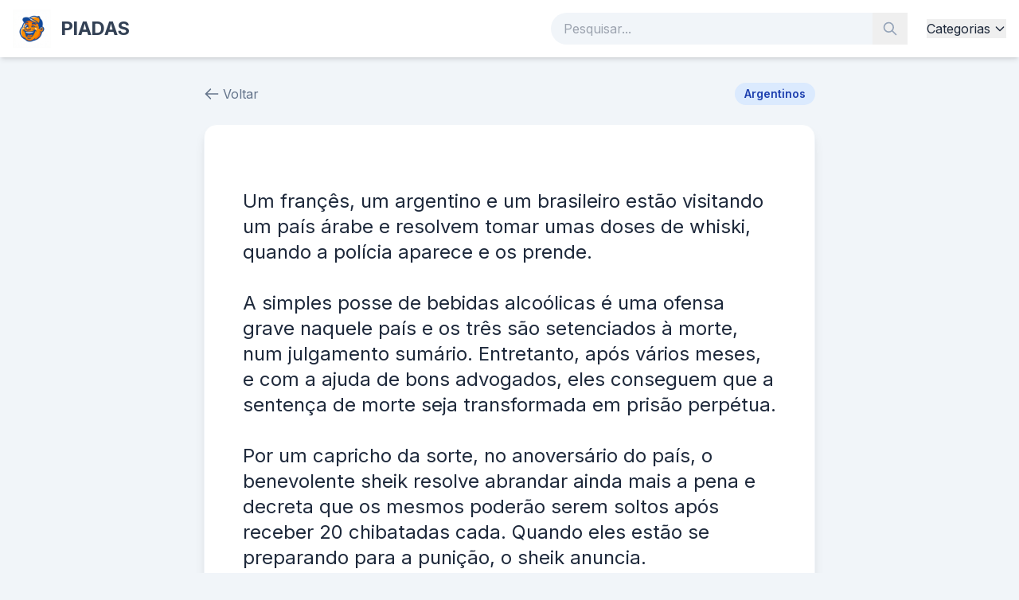

--- FILE ---
content_type: text/html; charset=UTF-8
request_url: https://www.sergeicartoons.com/suportando_o_castigo.htm
body_size: 8888
content:
<!DOCTYPE html>
<html lang="pt-BR">

<head>
    <meta charset="UTF-8">
    <meta name="viewport" content="width=device-width, initial-scale=1.0">
    <title>
        SergeiCartoons.com - As Melhores Piadas
    </title>
    <script src="https://cdn.tailwindcss.com"></script>
    <script src="https://code.jquery.com/jquery-3.7.1.min.js"></script>
    <script>
        tailwind.config = {
            theme: {
                extend: {
                    colors: {
                        primary: '#3b82f6',
                        secondary: '#1e40af',
                    }
                }
            }
        }
    </script>
    <link href="https://fonts.googleapis.com/css2?family=Inter:wght@400;600;700&display=swap" rel="stylesheet">
    <style>
        body {
            font-family: 'Inter', sans-serif;
        }
    </style>
    <!-- Google tag (gtag.js) -->
    <script async src="https://www.googletagmanager.com/gtag/js?id=G-TK5DJ654ER"></script>
    <script>
        window.dataLayer = window.dataLayer || [];
        function gtag() { dataLayer.push(arguments); }
        gtag('js', new Date());

        gtag('config', 'G-TK5DJ654ER');
    </script>
</head>

<body class="bg-slate-100 text-slate-800 flex flex-col min-h-screen">

    <nav class="bg-white shadow-md sticky top-0 z-50">
        <div class="container mx-auto px-4 py-3 flex justify-between items-center">
            <a href="/" class="flex items-center transition hover:opacity-90">
                <img src="/assets/img/sergei_logo.png" alt="SergeiCartoons.com" class="h-10 md:h-12 w-auto">
                <span class="ml-3 text-2xl font-bold text-slate-700 tracking-tight">PIADAS</span>
            </a>

            <div class="hidden md:flex space-x-6 items-center flex-grow justify-end ml-6">
                <form action="/search.php" method="GET" class="relative w-full max-w-md">
                    <input type="text" name="q" placeholder="Pesquisar..."
                        class="w-full bg-slate-100 border-none rounded-full py-2 pl-4 pr-10 text-slate-700 focus:ring-2 focus:ring-blue-500 transition">
                    <button type="submit" class="absolute right-0 top-0 h-full px-3 text-slate-400 hover:text-blue-600">
                        <svg class="w-5 h-5" fill="none" stroke="currentColor" viewBox="0 0 24 24">
                            <path stroke-linecap="round" stroke-linejoin="round" stroke-width="2"
                                d="M21 21l-6-6m2-5a7 7 0 11-14 0 7 7 0 0114 0z"></path>
                        </svg>
                    </button>
                </form>
                <div class="relative group">
                    <button class="hover:text-blue-600 font-medium transition flex items-center">
                        Categorias
                        <svg class="w-4 h-4 ml-1" fill="none" stroke="currentColor" viewBox="0 0 24 24">
                            <path stroke-linecap="round" stroke-linejoin="round" stroke-width="2" d="M19 9l-7 7-7-7">
                            </path>
                        </svg>
                    </button>
                    <div
                        class="absolute left-0 mt-2 w-48 bg-white rounded-lg shadow-xl py-2 hidden group-hover:block border border-slate-100 max-h-96 overflow-y-auto">
                                                    <a href="/adultas.html"
                                class="block px-4 py-2 hover:bg-slate-50 hover:text-blue-600 text-sm">
                                Adultas                            </a>
                                                    <a href="/advogados.html"
                                class="block px-4 py-2 hover:bg-slate-50 hover:text-blue-600 text-sm">
                                Advogados                            </a>
                                                    <a href="/anoes.html"
                                class="block px-4 py-2 hover:bg-slate-50 hover:text-blue-600 text-sm">
                                Anões                            </a>
                                                    <a href="/argentinos.html"
                                class="block px-4 py-2 hover:bg-slate-50 hover:text-blue-600 text-sm">
                                Argentinos                            </a>
                                                    <a href="/bebados.html"
                                class="block px-4 py-2 hover:bg-slate-50 hover:text-blue-600 text-sm">
                                Bêbados                            </a>
                                                    <a href="/bichas.html"
                                class="block px-4 py-2 hover:bg-slate-50 hover:text-blue-600 text-sm">
                                Bichas                            </a>
                                                    <a href="/caipiras.html"
                                class="block px-4 py-2 hover:bg-slate-50 hover:text-blue-600 text-sm">
                                Caipiras                            </a>
                                                    <a href="/casamento.html"
                                class="block px-4 py-2 hover:bg-slate-50 hover:text-blue-600 text-sm">
                                Casamento                            </a>
                                                    <a href="/charadas.html"
                                class="block px-4 py-2 hover:bg-slate-50 hover:text-blue-600 text-sm">
                                Charadas                            </a>
                                                    <a href="/cornos.html"
                                class="block px-4 py-2 hover:bg-slate-50 hover:text-blue-600 text-sm">
                                Cornos                            </a>
                                                    <a href="/cumulos.html"
                                class="block px-4 py-2 hover:bg-slate-50 hover:text-blue-600 text-sm">
                                Cúmulos                            </a>
                                                    <a href="/curtas.html"
                                class="block px-4 py-2 hover:bg-slate-50 hover:text-blue-600 text-sm">
                                Curtas                            </a>
                                                    <a href="/empregados.html"
                                class="block px-4 py-2 hover:bg-slate-50 hover:text-blue-600 text-sm">
                                Empregados                            </a>
                                                    <a href="/esporte.html"
                                class="block px-4 py-2 hover:bg-slate-50 hover:text-blue-600 text-sm">
                                Esporte                            </a>
                                                    <a href="/feministas.html"
                                class="block px-4 py-2 hover:bg-slate-50 hover:text-blue-600 text-sm">
                                Feministas                            </a>
                                                    <a href="/futebol.html"
                                class="block px-4 py-2 hover:bg-slate-50 hover:text-blue-600 text-sm">
                                Futebol                            </a>
                                                    <a href="/gagos.html"
                                class="block px-4 py-2 hover:bg-slate-50 hover:text-blue-600 text-sm">
                                Gagos                            </a>
                                                    <a href="/galos.html"
                                class="block px-4 py-2 hover:bg-slate-50 hover:text-blue-600 text-sm">
                                Galos                            </a>
                                                    <a href="/gauchos.html"
                                class="block px-4 py-2 hover:bg-slate-50 hover:text-blue-600 text-sm">
                                Gaúchos                            </a>
                                                    <a href="/humor.html"
                                class="block px-4 py-2 hover:bg-slate-50 hover:text-blue-600 text-sm">
                                Humor                            </a>
                                                    <a href="/idosos.html"
                                class="block px-4 py-2 hover:bg-slate-50 hover:text-blue-600 text-sm">
                                Idosos                            </a>
                                                    <a href="/japones.html"
                                class="block px-4 py-2 hover:bg-slate-50 hover:text-blue-600 text-sm">
                                Japonês                            </a>
                                                    <a href="/joaozinho.html"
                                class="block px-4 py-2 hover:bg-slate-50 hover:text-blue-600 text-sm">
                                Joãozinho                            </a>
                                                    <a href="/judeus.html"
                                class="block px-4 py-2 hover:bg-slate-50 hover:text-blue-600 text-sm">
                                Judeus                            </a>
                                                    <a href="/ladroes.html"
                                class="block px-4 py-2 hover:bg-slate-50 hover:text-blue-600 text-sm">
                                Ladrões                            </a>
                                                    <a href="/loiras.html"
                                class="block px-4 py-2 hover:bg-slate-50 hover:text-blue-600 text-sm">
                                Loiras                            </a>
                                                    <a href="/loucos.html"
                                class="block px-4 py-2 hover:bg-slate-50 hover:text-blue-600 text-sm">
                                Loucos                            </a>
                                                    <a href="/machistas.html"
                                class="block px-4 py-2 hover:bg-slate-50 hover:text-blue-600 text-sm">
                                Machistas                            </a>
                                                    <a href="/medicos.html"
                                class="block px-4 py-2 hover:bg-slate-50 hover:text-blue-600 text-sm">
                                Médicos                            </a>
                                                    <a href="/mineiro.html"
                                class="block px-4 py-2 hover:bg-slate-50 hover:text-blue-600 text-sm">
                                Mineiro                            </a>
                                                    <a href="/nome-do-filme.html"
                                class="block px-4 py-2 hover:bg-slate-50 hover:text-blue-600 text-sm">
                                Nome do Filme                            </a>
                                                    <a href="/outras.html"
                                class="block px-4 py-2 hover:bg-slate-50 hover:text-blue-600 text-sm">
                                Outras                            </a>
                                                    <a href="/padres.html"
                                class="block px-4 py-2 hover:bg-slate-50 hover:text-blue-600 text-sm">
                                Padres                            </a>
                                                    <a href="/papagaios.html"
                                class="block px-4 py-2 hover:bg-slate-50 hover:text-blue-600 text-sm">
                                Papagaios                            </a>
                                                    <a href="/politicos.html"
                                class="block px-4 py-2 hover:bg-slate-50 hover:text-blue-600 text-sm">
                                Políticos                            </a>
                                                    <a href="/pontinhos.html"
                                class="block px-4 py-2 hover:bg-slate-50 hover:text-blue-600 text-sm">
                                Pontinhos                            </a>
                                                    <a href="/portugues.html"
                                class="block px-4 py-2 hover:bg-slate-50 hover:text-blue-600 text-sm">
                                Português                            </a>
                                                    <a href="/secretarias.html"
                                class="block px-4 py-2 hover:bg-slate-50 hover:text-blue-600 text-sm">
                                Secretárias                            </a>
                                                    <a href="/sogras.html"
                                class="block px-4 py-2 hover:bg-slate-50 hover:text-blue-600 text-sm">
                                Sogras                            </a>
                                            </div>
                </div>
            </div>

            <!-- Mobile Menu Button -->
            <button class="md:hidden text-slate-600 focus:outline-none" onclick="$('#mobile-menu').slideToggle()">
                <svg class="w-6 h-6" fill="none" stroke="currentColor" viewBox="0 0 24 24">
                    <path stroke-linecap="round" stroke-linejoin="round" stroke-width="2" d="M4 6h16M4 12h16m-7 6h7">
                    </path>
                </svg>
            </button>
        </div>

        <!-- Mobile Menu -->
        <div id="mobile-menu" class="hidden md:hidden bg-white border-t p-4">
            <a href="/index.php" class="block py-2 font-medium hover:text-blue-600">Início</a>
            <div class="py-2">
                <span class="font-medium text-slate-500 block mb-2">Categorias</span>
                <div class="grid grid-cols-2 gap-2">
                                            <a href="/adultas.html"
                            class="text-sm text-slate-600 hover:text-blue-600">
                            Adultas                        </a>
                                            <a href="/advogados.html"
                            class="text-sm text-slate-600 hover:text-blue-600">
                            Advogados                        </a>
                                            <a href="/anoes.html"
                            class="text-sm text-slate-600 hover:text-blue-600">
                            Anões                        </a>
                                            <a href="/argentinos.html"
                            class="text-sm text-slate-600 hover:text-blue-600">
                            Argentinos                        </a>
                                            <a href="/bebados.html"
                            class="text-sm text-slate-600 hover:text-blue-600">
                            Bêbados                        </a>
                                            <a href="/bichas.html"
                            class="text-sm text-slate-600 hover:text-blue-600">
                            Bichas                        </a>
                                            <a href="/caipiras.html"
                            class="text-sm text-slate-600 hover:text-blue-600">
                            Caipiras                        </a>
                                            <a href="/casamento.html"
                            class="text-sm text-slate-600 hover:text-blue-600">
                            Casamento                        </a>
                                            <a href="/charadas.html"
                            class="text-sm text-slate-600 hover:text-blue-600">
                            Charadas                        </a>
                                            <a href="/cornos.html"
                            class="text-sm text-slate-600 hover:text-blue-600">
                            Cornos                        </a>
                                            <a href="/cumulos.html"
                            class="text-sm text-slate-600 hover:text-blue-600">
                            Cúmulos                        </a>
                                            <a href="/curtas.html"
                            class="text-sm text-slate-600 hover:text-blue-600">
                            Curtas                        </a>
                                            <a href="/empregados.html"
                            class="text-sm text-slate-600 hover:text-blue-600">
                            Empregados                        </a>
                                            <a href="/esporte.html"
                            class="text-sm text-slate-600 hover:text-blue-600">
                            Esporte                        </a>
                                            <a href="/feministas.html"
                            class="text-sm text-slate-600 hover:text-blue-600">
                            Feministas                        </a>
                                            <a href="/futebol.html"
                            class="text-sm text-slate-600 hover:text-blue-600">
                            Futebol                        </a>
                                            <a href="/gagos.html"
                            class="text-sm text-slate-600 hover:text-blue-600">
                            Gagos                        </a>
                                            <a href="/galos.html"
                            class="text-sm text-slate-600 hover:text-blue-600">
                            Galos                        </a>
                                            <a href="/gauchos.html"
                            class="text-sm text-slate-600 hover:text-blue-600">
                            Gaúchos                        </a>
                                            <a href="/humor.html"
                            class="text-sm text-slate-600 hover:text-blue-600">
                            Humor                        </a>
                                            <a href="/idosos.html"
                            class="text-sm text-slate-600 hover:text-blue-600">
                            Idosos                        </a>
                                            <a href="/japones.html"
                            class="text-sm text-slate-600 hover:text-blue-600">
                            Japonês                        </a>
                                            <a href="/joaozinho.html"
                            class="text-sm text-slate-600 hover:text-blue-600">
                            Joãozinho                        </a>
                                            <a href="/judeus.html"
                            class="text-sm text-slate-600 hover:text-blue-600">
                            Judeus                        </a>
                                            <a href="/ladroes.html"
                            class="text-sm text-slate-600 hover:text-blue-600">
                            Ladrões                        </a>
                                            <a href="/loiras.html"
                            class="text-sm text-slate-600 hover:text-blue-600">
                            Loiras                        </a>
                                            <a href="/loucos.html"
                            class="text-sm text-slate-600 hover:text-blue-600">
                            Loucos                        </a>
                                            <a href="/machistas.html"
                            class="text-sm text-slate-600 hover:text-blue-600">
                            Machistas                        </a>
                                            <a href="/medicos.html"
                            class="text-sm text-slate-600 hover:text-blue-600">
                            Médicos                        </a>
                                            <a href="/mineiro.html"
                            class="text-sm text-slate-600 hover:text-blue-600">
                            Mineiro                        </a>
                                            <a href="/nome-do-filme.html"
                            class="text-sm text-slate-600 hover:text-blue-600">
                            Nome do Filme                        </a>
                                            <a href="/outras.html"
                            class="text-sm text-slate-600 hover:text-blue-600">
                            Outras                        </a>
                                            <a href="/padres.html"
                            class="text-sm text-slate-600 hover:text-blue-600">
                            Padres                        </a>
                                            <a href="/papagaios.html"
                            class="text-sm text-slate-600 hover:text-blue-600">
                            Papagaios                        </a>
                                            <a href="/politicos.html"
                            class="text-sm text-slate-600 hover:text-blue-600">
                            Políticos                        </a>
                                            <a href="/pontinhos.html"
                            class="text-sm text-slate-600 hover:text-blue-600">
                            Pontinhos                        </a>
                                            <a href="/portugues.html"
                            class="text-sm text-slate-600 hover:text-blue-600">
                            Português                        </a>
                                            <a href="/secretarias.html"
                            class="text-sm text-slate-600 hover:text-blue-600">
                            Secretárias                        </a>
                                            <a href="/sogras.html"
                            class="text-sm text-slate-600 hover:text-blue-600">
                            Sogras                        </a>
                                    </div>
            </div>
        </div>
    </nav>

    <main class="flex-grow container mx-auto px-4 py-8">




    <script type="application/ld+json">
            {
              "@context": "https://schema.org",
              "@type": "HumorPiece",
              "mainEntityOfPage": {
                "@type": "WebPage",
                "@id": "https://sergeicartoons.com/suportando_o_castigo.htm"
              },
              "headline": "Piada de Argentinos",
              "description": "Um françês, um argentino e um brasileiro estão visitando um país árabe e resolvem tomar umas doses de whiski, quando a polícia aparece e os prende.
A simp",
              "image": "",
              "author": {
                "@type": "Organization",
                "name": "SergeiCartoons.com"
              },
              "publisher": {
                "@type": "Organization",
                "name": "SergeiCartoons.com",
                "logo": {
                  "@type": "ImageObject",
                  "url": "https://sergeicartoons.com/assets/img/sergei_logo.png"
                }
              },
              "genre": "Argentinos",
              "datePublished": "2024-01-01" 
            }
            </script>


    <div class="max-w-3xl mx-auto">
        <div class="mb-6 flex items-center justify-between">
            <a href="javascript:history.back()" class="flex items-center text-slate-500 hover:text-slate-800 transition">
                <svg class="w-5 h-5 mr-1" fill="none" stroke="currentColor" viewBox="0 0 24 24">
                    <path stroke-linecap="round" stroke-linejoin="round" stroke-width="2" d="M10 19l-7-7m0 0l7-7m-7 7h18">
                    </path>
                </svg>
                Voltar
            </a>
            <a href="/argentinos.html"
                class="bg-blue-100 text-blue-800 px-3 py-1 rounded-full text-sm font-semibold hover:bg-blue-200 transition">
                Argentinos            </a>
        </div>

        <article class="bg-white rounded-2xl shadow-lg border border-slate-100 p-8 md:p-12 mb-8">
            <h1 class="sr-only">Piada #
                1247            </h1>

            <!-- AI Image -->
            
            <div class="prose prose-lg prose-slate max-w-none mb-8">
                
                
                <p class="text-xl md:text-2xl leading-relaxed text-slate-800 font-medium whitespace-pre-line">
                    Um françês, um argentino e um brasileiro estão visitando um país árabe e resolvem tomar umas doses de whiski, quando a polícia aparece e os prende.<br />
A simples posse de bebidas alcoólicas é uma ofensa grave naquele país e os três são setenciados à morte, num julgamento sumário. Entretanto, após vários meses, e com a ajuda de bons advogados, eles conseguem que a sentença de morte seja transformada em prisão perpétua.<br />
Por um capricho da sorte, no anoversário do país, o benevolente sheik resolve abrandar ainda mais a pena e decreta que os mesmos poderão serem soltos após receber 20 chibatadas cada. Quando eles estão se preparando para a punição, o sheik anuncia.<br />
 - Hoje é aniversário de minha esposa e ela me pediu para permitir a cada um de vocês um desejo antes da punição!<br />
O françês foi o primeiro da fila, pensou um pouco e pediu: por favor, amarrem dois travesseiros nas minhas costas!. Assim foi feito, mas os travesseiros sú duraram 10 chibatadas antes de completar a punição e quando tudo terminou ele teve que ser carregado sangrando e com muita dor.<br />
O argentino, sabido como sempre, viu o que tinha acontecido e sendo o segundo pediu:<br />
 - Por favor, amarrem quatro travesseiros nas minhas costas! - Porém, mesmo assim, após 15 chibatadas os travesseiros não suportaram e o argentino foi levado sangrando e maldizendo o acontecido.<br />
O brasileiro foi o último e antes que pudesse dizer o seu pedido, foi interrompido pelo sheik:<br />
 - voçê é de um país belíssimo, du futebol e das mulatas. Eu adoro o Brasil e vou lhe agraciar com dois antes da punição!<br />
 - Obrigado, sua alteza! - disse o brasileiro - Em reconhecimento de sua bondade, meu primeiro desejo é que eu receba 100 chibatadas e não 20 como previsto, pois eu me sinto culpado pelo acontecido!<br />
Ao que o sheik repondeu:<br />
Além de ser um homen honrado e gentil, o senhor também é um homen corajoso. Que assim seja!<br />
Mas e seu segundo pedido?<br />
 - Quero que amarrem o argentino às minhas costas!                </p>

                
                <!-- AI Tags -->
                            </div>

            <div
                class="flex flex-col sm:flex-row items-center justify-between border-t border-slate-100 pt-6 gap-4 sm:gap-0">
                <!-- Stats -->
                <div class="flex items-center text-slate-500 w-full sm:w-auto justify-center sm:justify-start">
                    <svg class="w-5 h-5 mr-2" fill="none" stroke="currentColor" viewBox="0 0 24 24">
                        <path stroke-linecap="round" stroke-linejoin="round" stroke-width="2"
                            d="M15 12a3 3 0 11-6 0 3 3 0 016 0z"></path>
                        <path stroke-linecap="round" stroke-linejoin="round" stroke-width="2"
                            d="M2.458 12C3.732 7.943 7.523 5 12 5c4.478 0 8.268 2.943 9.542 7-1.274 4.057-5.064 7-9.542 7-4.477 0-8.268-2.943-9.542-7z">
                        </path>
                    </svg>
                    <span class="font-semibold">
                        572 visualizações
                    </span>
                </div>

                <!-- Actions -->
                <div class="flex space-x-3 w-full sm:w-auto justify-center sm:justify-end">
                    <button
                        class="copy-btn flex items-center px-4 py-2 bg-slate-100 text-slate-700 rounded-lg hover:bg-slate-200 transition font-medium"
                        data-text="&lt;p&gt;Um françês, um argentino e um brasileiro estão visitando um país árabe e resolvem tomar umas doses de whiski, quando a polícia aparece e os prende.&lt;br /&gt;
A simples posse de bebidas alcoólicas é uma ofensa grave naquele país e os três são setenciados à morte, num julgamento sumário. Entretanto, após vários meses, e com a ajuda de bons advogados, eles conseguem que a sentença de morte seja transformada em prisão perpétua.&lt;br /&gt;
Por um capricho da sorte, no anoversário do país, o benevolente sheik resolve abrandar ainda mais a pena e decreta que os mesmos poderão serem soltos após receber 20 chibatadas cada. Quando eles estão se preparando para a punição, o sheik anuncia.&lt;br /&gt;
 - Hoje é aniversário de minha esposa e ela me pediu para permitir a cada um de vocês um desejo antes da punição!&lt;br /&gt;
O françês foi o primeiro da fila, pensou um pouco e pediu: por favor, amarrem dois travesseiros nas minhas costas!. Assim foi feito, mas os travesseiros sú duraram 10 chibatadas antes de completar a punição e quando tudo terminou ele teve que ser carregado sangrando e com muita dor.&lt;br /&gt;
O argentino, sabido como sempre, viu o que tinha acontecido e sendo o segundo pediu:&lt;br /&gt;
 - Por favor, amarrem quatro travesseiros nas minhas costas! - Porém, mesmo assim, após 15 chibatadas os travesseiros não suportaram e o argentino foi levado sangrando e maldizendo o acontecido.&lt;br /&gt;
O brasileiro foi o último e antes que pudesse dizer o seu pedido, foi interrompido pelo sheik:&lt;br /&gt;
 - voçê é de um país belíssimo, du futebol e das mulatas. Eu adoro o Brasil e vou lhe agraciar com dois antes da punição!&lt;br /&gt;
 - Obrigado, sua alteza! - disse o brasileiro - Em reconhecimento de sua bondade, meu primeiro desejo é que eu receba 100 chibatadas e não 20 como previsto, pois eu me sinto culpado pelo acontecido!&lt;br /&gt;
Ao que o sheik repondeu:&lt;br /&gt;
Além de ser um homen honrado e gentil, o senhor também é um homen corajoso. Que assim seja!&lt;br /&gt;
Mas e seu segundo pedido?&lt;br /&gt;
 - Quero que amarrem o argentino às minhas costas!&lt;/p&gt;">
                        <svg class="w-5 h-5 mr-2" fill="none" stroke="currentColor" viewBox="0 0 24 24">
                            <path stroke-linecap="round" stroke-linejoin="round" stroke-width="2"
                                d="M8 5H6a2 2 0 00-2 2v12a2 2 0 002 2h10a2 2 0 002-2v-1M8 5a2 2 0 002 2h2a2 2 0 002-2M8 5a2 2 0 012-2h2a2 2 0 012 2m0 0h2a2 2 0 012 2v3m2 4H10m0 0l3-3m-3 3l3 3">
                            </path>
                        </svg>
                        Copiar
                    </button>

                    <a href="https://wa.me/?text=%3Cp%3EUm+fran%C3%A7%C3%AAs%2C+um+argentino+e+um+brasileiro+est%C3%A3o+visitando+um+pa%C3%ADs+%C3%A1rabe+e+resolvem+tomar+umas+doses+de+whiski%2C+quando+a+pol%C3%ADcia+aparece+e+os+prende.%3Cbr+%2F%3E%0AA+simples+posse+de+bebidas+alco%C3%B3licas+%C3%A9+uma+ofensa+grave+naquele+pa%C3%ADs+e+os+tr%C3%AAs+s%C3%A3o+setenciados+%C3%A0+morte%2C+num+julgamento+sum%C3%A1rio.+Entretanto%2C+ap%C3%B3s+v%C3%A1rios+meses%2C+e+com+a+ajuda+de+bons+advogados%2C+eles+conseguem+que+a+senten%C3%A7a+de+morte+seja+transformada+em+pris%C3%A3o+perp%C3%A9tua.%3Cbr+%2F%3E%0APor+um+capricho+da+sorte%2C+no+anovers%C3%A1rio+do+pa%C3%ADs%2C+o+benevolente+sheik+resolve+abrandar+ainda+mais+a+pena+e+decreta+que+os+mesmos+poder%C3%A3o+serem+soltos+ap%C3%B3s+receber+20+chibatadas+cada.+Quando+eles+est%C3%A3o+se+preparando+para+a+puni%C3%A7%C3%A3o%2C+o+sheik+anuncia.%3Cbr+%2F%3E%0A+-+Hoje+%C3%A9+anivers%C3%A1rio+de+minha+esposa+e+ela+me+pediu+para+permitir+a+cada+um+de+voc%C3%AAs+um+desejo+antes+da+puni%C3%A7%C3%A3o%21%3Cbr+%2F%3E%0AO+fran%C3%A7%C3%AAs+foi+o+primeiro+da+fila%2C+pensou+um+pouco+e+pediu%3A+por+favor%2C+amarrem+dois+travesseiros+nas+minhas+costas%21.+Assim+foi+feito%2C+mas+os+travesseiros+s%C3%BA+duraram+10+chibatadas+antes+de+completar+a+puni%C3%A7%C3%A3o+e+quando+tudo+terminou+ele+teve+que+ser+carregado+sangrando+e+com+muita+dor.%3Cbr+%2F%3E%0AO+argentino%2C+sabido+como+sempre%2C+viu+o+que+tinha+acontecido+e+sendo+o+segundo+pediu%3A%3Cbr+%2F%3E%0A+-+Por+favor%2C+amarrem+quatro+travesseiros+nas+minhas+costas%21+-+Por%C3%A9m%2C+mesmo+assim%2C+ap%C3%B3s+15+chibatadas+os+travesseiros+n%C3%A3o+suportaram+e+o+argentino+foi+levado+sangrando+e+maldizendo+o+acontecido.%3Cbr+%2F%3E%0AO+brasileiro+foi+o+%C3%BAltimo+e+antes+que+pudesse+dizer+o+seu+pedido%2C+foi+interrompido+pelo+sheik%3A%3Cbr+%2F%3E%0A+-+vo%C3%A7%C3%AA+%C3%A9+de+um+pa%C3%ADs+bel%C3%ADssimo%2C+du+futebol+e+das+mulatas.+Eu+adoro+o+Brasil+e+vou+lhe+agraciar+com+dois+antes+da+puni%C3%A7%C3%A3o%21%3Cbr+%2F%3E%0A+-+Obrigado%2C+sua+alteza%21+-+disse+o+brasileiro+-+Em+reconhecimento+de+sua+bondade%2C+meu+primeiro+desejo+%C3%A9+que+eu+receba+100+chibatadas+e+n%C3%A3o+20+como+previsto%2C+pois+eu+me+sinto+culpado+pelo+acontecido%21%3Cbr+%2F%3E%0AAo+que+o+sheik+repondeu%3A%3Cbr+%2F%3E%0AAl%C3%A9m+de+ser+um+homen+honrado+e+gentil%2C+o+senhor+tamb%C3%A9m+%C3%A9+um+homen+corajoso.+Que+assim+seja%21%3Cbr+%2F%3E%0AMas+e+seu+segundo+pedido%3F%3Cbr+%2F%3E%0A+-+Quero+que+amarrem+o+argentino+%C3%A0s+minhas+costas%21%3C%2Fp%3E+-+via+SergeiCartoons.com"
                        target="_blank"
                        class="flex items-center px-4 py-2 bg-green-500 text-white rounded-lg hover:bg-green-600 transition font-bold shadow-md shadow-green-200">
                        <svg class="w-5 h-5 mr-2" fill="currentColor" viewBox="0 0 24 24">
                            <path
                                d="M17.472 14.382c-.297-.149-1.758-.867-2.03-.967-.273-.099-.471-.148-.67.15-.197.297-.767.966-.94 1.164-.173.199-.347.223-.644.075-.297-.15-1.255-.463-2.39-1.475-.883-.788-1.48-1.761-1.653-2.059-.173-.297-.018-.458.13-.606.134-.133.298-.347.446-.52.149-.174.198-.298.298-.497.099-.198.05-.371-.025-.52-.075-.149-.669-1.612-.916-2.207-.242-.579-.487-.5-.669-.51-.173-.008-.371-.008-.57-.008-.198 0-.52.074-.792.372-.272.297-1.04 1.016-1.04 2.479 0 1.462 1.065 2.875 1.213 3.074.149.198 2.096 3.2 5.077 4.487.709.306 1.262.489 1.694.625.712.227 1.36.195 1.871.118.571-.085 1.758-.719 2.006-1.413.248-.694.248-1.289.173-1.413-.074-.124-.272-.198-.57-.347m-5.421 7.403h-.004a9.87 9.87 0 01-5.031-1.378l-.361-.214-3.741.982.998-3.648-.235-.374a9.86 9.86 0 01-1.51-5.26c.001-5.45 4.436-9.884 9.888-9.884 2.64 0 5.122 1.03 6.988 2.898a9.825 9.825 0 012.893 6.994c-.003 5.45-4.437 9.884-9.885 9.884m8.413-18.297A11.815 11.815 0 0012.05 0C5.495 0 .16 5.335.157 11.892c0 2.096.547 4.142 1.588 5.945L.057 24l6.305-1.654a11.882 11.882 0 005.683 1.448h.005c6.554 0 11.89-5.335 11.893-11.893a11.821 11.821 0 00-3.48-8.413Z" />
                        </svg>
                        WhatsApp
                    </a>
                </div>
            </div>
        </article>

        <!-- Related Jokes (Same Category) -->
        <aside>
            <h3 class="text-xl font-bold mb-4 text-slate-800">Mais piadas de
                Argentinos            </h3>
            <div class="grid grid-cols-1 md:grid-cols-2 gap-4">
                                    <a href="/os_argentinos_e_os_judeus.htm"
                        class="block bg-white p-4 rounded-lg shadow-sm hover:shadow-md transition border border-slate-100">
                        <p class="text-slate-600 line-clamp-2 text-sm">
                            Por quê Hitler odiava os Judeus?
Por quê não conhecia os Argentinos                        </p>
                    </a>
                                    <a href="/cachorro_e_argentino_39540.htm"
                        class="block bg-white p-4 rounded-lg shadow-sm hover:shadow-md transition border border-slate-100">
                        <p class="text-slate-600 line-clamp-2 text-sm">
                            P:Qual a diferença entre o atropelamento de um cachorro e de um argentino?
R:No do cachorro dá para ver as marcas do pneu no chão.                        </p>
                    </a>
                                    <a href="/maradona_no_inferno.htm"
                        class="block bg-white p-4 rounded-lg shadow-sm hover:shadow-md transition border border-slate-100">
                        <p class="text-slate-600 line-clamp-2 text-sm">
                            Um dia, num acidente de avião, o Pelé morreu. Por
coincidência (ou não), Maradona morreu em seguida (não
se sabe de quê).
Ambos se viram na ante-sala do céu e foram informados
de que, de uma entrevista com Deus, quem fosse
aprovado ficaria lá.
Pouco depois chega Deus, e ao avistar Pelé fica todo
entusiasmado, aperta-lhe a mão, abraça-o, e em
português chama-o de Rei, e tal...
Olha para o Maradona e diz friamente “olá” (o
intérprete traduz para ele). Informa a ambos que
iniciaria as perguntas e que Pelé seria o primeiro.
Maradona, percebe que ele não está abafando e pensa
consigo: “Vou repetir e melhorar o que Pelé disser,
assim se Deus gostar da resposta dele vai gostar ainda
mais da minha.”
Pergunta Deus:
- Como vocês definem suas carreiras?
Pelé diz com humildade:
- Eu senti cheiro de Tuas Divinas mãos na minha
  carreira a vida inteira.
No que Maradona tasca:
- Eu, com minhas mãos divinas, cheirei a vida e a
  carreira inteira.
Deus pergunta:
- Como vocês definem suas vidas?
Pelé diz com sinceridade:
- Eu tive uma vida feliz graças a Ti, de bacana. A
  droga é que, com a bola, não pude fazer mais pelos
  irmãos menos favorecidos.
Maradona entendeu mais ou menos o que ele disse
(falavam em português) e chutou:
- Graças à minha Majestade, minha vida foi legal,
  muita bagana, muita droga, fui favorecido pelos
  irmãos argentinos, chamado de ídolo, Rei, astro...
Deus cortou perguntando:
- Como vocês se definem?
Pelé, com singeleza, diz:
- Sou um homem simples, considerado Rei, mas não me
  considero especial.
Maradona disse:
- Eu me acho um astro, um Rei, um ídolo, um deus!
Deus, irritado, dispara:
- Êpa, este cargo ainda é meu!
Maradona rebate:
- Não é o que eu e o povo argentino achamos, e pode
  tratar de desocupar minha cadeira - disse ele.
Ouve-se um enorme trovão e o chão sob o pé de Maradona
se abre e ele cai.
Deus olha pra Pelé e diz:
- Eu queria que você conhecesse o castigo dele, olha
  aqui - e mostrou um monitor.
Lá estava Maradona, no inferno, todos os demônios, com
cara de Ronaldo, Ronaldinho Gaúcho, Rivaldo...
vestidos de canarinho, com estrela de PENTA bordada no
peito, o Diabo era a cara do Felipão, o idioma
oficial, português, moeda Real, teria que assistir
todas as novelas da Globo, todos os jogos do Brasil
em transmissão simultânea, via Embratel, Brasilsat,
até peladas, e gritar PENTACAMPEÃO eternamente!
Deus se virou para Pelé e sorrindo disse:
- Deus só tem um, né Pelé?                        </p>
                    </a>
                                    <a href="/que_cara.htm"
                        class="block bg-white p-4 rounded-lg shadow-sm hover:shadow-md transition border border-slate-100">
                        <p class="text-slate-600 line-clamp-2 text-sm">
                            Um argentino pára em frente a um edifício com espelhos
e diz em voz alta:
- Que fisionomia o cara tem!
Segue caminhando e encontra com sua namorada, uma
loira deslumbrante, e volta a dizer:
- Que gata o cara tem!
Entra na sua Ferrari vermelha e diz outra vez:
- Que carrão o cara tem!
Chega em sua casa e encontra sua irmã, que é freira da
Orden de las Esposas de Cristo. Então, eufórico
comenta:
- Que cunhado o cara tem!                        </p>
                    </a>
                        </aside>
    </div>
    </div>


</main>

<footer class="bg-slate-800 text-slate-300 py-8 mt-auto">
    <div class="container mx-auto px-4 text-center">
        <p class="mb-4">
            <span class="font-bold text-white">
                SergeiCartoons.com            </span> &copy;
            2026        </p>
        <div class="flex justify-center space-x-4 text-sm">
            <a href="/politica.php" class="hover:text-white transition">Política de Privacidade</a>
            <span class="text-slate-600">|</span>
            <a href="/parceiros.php" class="hover:text-white transition">Parceiros</a>
        </div>
    </div>
</footer>

<script>
    // Global Scripts
    $(document).ready(function () {
        // Copy to clipboard functionality
        $('.copy-btn').click(function (e) {
            e.preventDefault();
            var text = $(this).data('text');
            navigator.clipboard.writeText(text).then(function () {
                alert('Piada copiada para a área de transferência!');
            }, function (err) {
                console.error('Erro ao copiar: ', err);
            });
        });

        // Hit counter (Example implementation - needs AJAX endpoint)
        $('.joke-card').click(function () {
            var id = $(this).data('id');
            // $.post('api/hit.php', {id: id}); // Todo: Implement this
        });
    });
</script>

<script defer src="https://static.cloudflareinsights.com/beacon.min.js/vcd15cbe7772f49c399c6a5babf22c1241717689176015" integrity="sha512-ZpsOmlRQV6y907TI0dKBHq9Md29nnaEIPlkf84rnaERnq6zvWvPUqr2ft8M1aS28oN72PdrCzSjY4U6VaAw1EQ==" data-cf-beacon='{"version":"2024.11.0","token":"57f5c1dc71414834a3986090e023860c","r":1,"server_timing":{"name":{"cfCacheStatus":true,"cfEdge":true,"cfExtPri":true,"cfL4":true,"cfOrigin":true,"cfSpeedBrain":true},"location_startswith":null}}' crossorigin="anonymous"></script>
</body>

</html>